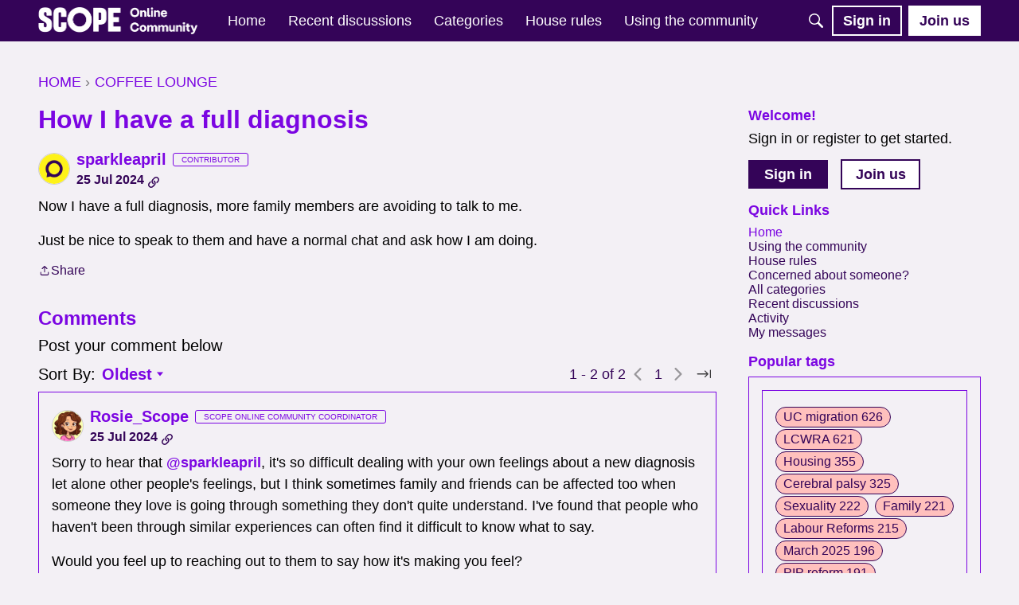

--- FILE ---
content_type: application/x-javascript
request_url: https://forum.scope.org.uk/dist/v2/layouts/chunks/GuestCallToActionWidget.DtC-FZv9.min.js
body_size: -35
content:
import{j as g}from"../vendor/vendor/react-core.Hyt5Sfb2.min.js";import c from"./CallToActionWidget.Dhs17Lna.min.js";import{fh as d,fi as f,a9 as l,t as r}from"../entries/layouts.Opxw4H5B.min.js";function B(t){var i,o,s,u;const a=d(),e=f();let n={...t,button:{title:((i=t.button)==null?void 0:i.title)??r("Sign In"),type:((o=t.button)==null?void 0:o.type)??l.PRIMARY,url:a,shouldUseButton:!0}};return e&&(n={...n,secondButton:{title:((s=t.secondButton)==null?void 0:s.title)??r("Sign In"),type:((u=t.secondButton)==null?void 0:u.type)??l.STANDARD,url:e}}),g.jsx(c,{...n})}export{B as default};


--- FILE ---
content_type: application/x-javascript
request_url: https://forum.scope.org.uk/dist/v2/layouts/chunks/addons/vanilla/PostTagsAsset.C_Wes9S0.min.js
body_size: 125
content:
import{j as t}from"../../../vendor/vendor/react-core.Hyt5Sfb2.min.js";import{fH as g,es as m,i as p,ej as f,c5 as x,z as h,W as j}from"../../../entries/layouts.Opxw4H5B.min.js";import{H as y}from"../../HomeWidgetContainer.CmT2Ukvv.min.js";function P(a){const{title:i,subtitle:o,description:n,containerOptions:r}=a,{discussion:c}=g(),e=(c.tags??[]).filter(s=>s.type==="User"),u=m(),l=p("featureFlags.customLayout.discussionList.Enabled",!1);return e.length<1?t.jsx(t.Fragment,{}):t.jsx(f,{children:t.jsx(y,{subtitle:o,description:n,options:r,title:i,depth:3,children:t.jsx(x,{children:e.map(s=>{const d=`/search?${h({domain:"discussions",tagsOptions:[{value:s.tagID,label:s.name,tagCode:s.urlcode}]})}`;return t.jsx(j,{to:l?`/discussions?tagID=${s.tagID}`:d,tagPreset:u.userTags.tagPreset,children:s.name},s.tagID)})})})})}export{P as default};


--- FILE ---
content_type: application/x-javascript
request_url: https://forum.scope.org.uk/dist/v2/layouts/chunks/addons/Online/OnlineWidget.CkS2c_zF.min.js
body_size: 817
content:
import{i as r,j as i}from"../../../vendor/vendor/react-core.Hyt5Sfb2.min.js";import{H as E}from"../../HomeWidgetContainer.CmT2Ukvv.min.js";import{a1 as L,aJ as O,ai as I,ab as j,cY as d,cc as T,aN as p,aP as b,bp as c,a8 as x,aa as W,fb as y,t as h}from"../../../entries/layouts.Opxw4H5B.min.js";import{L as k}from"../../List.CHO_5wJd.min.js";const N=L(t=>{const e=O("online"),s=I(),n=e("photo",{size:j.MEDIUM}),a=e("link",{font:d.font({weight:s.fonts.weights.normal,size:s.fonts.size.medium,color:s.mainColors.primary}),fontState:d.font({color:s.mainColors.statePrimary})}),l=e("count",{font:d.font({weight:s.fonts.weights.normal,size:s.fonts.size.small,color:s.mainColors.fg})});return{photo:n,link:a,count:l}}),C=L((t,e)=>{const s=N(e),n=I(),a=t===S.STYLE_PICTURES?2:n.spacer.headingItem,l=r({width:"100%",display:"flex",flexWrap:"wrap",...T(a)},"label:OnlineWidget-classes-list"),o=r({margin:a},"label:OnlineWidget-classes-listItem"),m=r({whiteSpace:"nowrap",textAlign:"right",marginLeft:n.spacer.headingItem},"label:OnlineWidget-classes-titleCount"),u=r({margin:b(a),display:"flex",alignItems:"center",...p.font(s.count.font)},"label:OnlineWidget-classes-guestCountContainer"),g=r({},"label:OnlineWidget-classes-guestCount"),f=r({paddingLeft:b("0.2em")},"label:OnlineWidget-classes-guestLabel"),U=r({...p.font(s.link.font),"&:hover, &:focus, &:active":{...p.font(s.link.fontState)}},"label:OnlineWidget-classes-profileLink");return{list:l,listItem:o,titleCount:m,guestCountContainer:u,guestCount:g,guestLabel:f,profileLink:U}});function w(t){const{user:e,style:s}=t,n=C(s);return s===S.STYLE_PICTURES?i.jsx("li",{className:c(n.listItem),children:i.jsx(x,{userFragment:e,isUserCard:!0,children:i.jsx(W,{userInfo:e,size:j.MEDIUM,styleType:y.DEFAULT})})}):i.jsx("li",{className:c(n.listItem),children:i.jsx(x,{className:c(n.profileLink),userFragment:e,isUserCard:!0})})}function P(t){const{style:e,users:s,children:n}=t,a=C(e);return i.jsxs(k,{className:c(a.list),children:[s.map((l,o)=>i.jsx(w,{user:l,style:e},o)),n]})}var S=function(t){return t.STYLE_PICTURES="pictures",t.STYLE_USERNAMES="links",t}({});function R(t){const{subtitle:e,description:s,style:n,showGuests:a,onlineUsers:l,counts:o,containerOptions:m}=t,u=C(n,m),g=o.guests===1?h("Guest"):h("Guests"),f=t.title??h("Who's Online");return i.jsx(E,{subtitle:e,description:s,options:{...m},title:f,titleCount:a?o.total.toString():o.users.toString(),children:l&&i.jsx(P,{style:n,users:l,children:a&&i.jsxs("span",{className:c(u.guestCountContainer),children:[i.jsxs("span",{className:c(u.guestCount),children:["+",i.jsx("span",{title:o.guests.toString(),children:o.guests})]}),i.jsx("span",{className:c(u.guestLabel),children:g})]})})})}export{S as OnlineWidgetStyle,R as default};


--- FILE ---
content_type: application/x-javascript
request_url: https://forum.scope.org.uk/dist/v2/layouts/chunks/addons/vanilla/OriginalPostAsset.BfPn1QPM.min.js
body_size: 1565
content:
import{j as s,r as Q,i as _}from"../../../vendor/vendor/react-core.Hyt5Sfb2.min.js";import{cK as q,ck as z,bc as K,cj as Y,fm as G,cA as X,fn as Z,et as $,fo as ee,Y as se,i as D,cx as te,cu as T,t as n,dd as b,I as f,fp as v,es as R,cJ as ne,ez as oe,eA as ie,ej as re,cy as ae,cS as ce,cD as le}from"../../../entries/layouts.Opxw4H5B.min.js";import{H as de}from"../../HomeWidgetContainer.CmT2Ukvv.min.js";import{C as me}from"../../ContributionItem.variables.DqgIJVa5.min.js";import{C as ue,r as pe,a as ge}from"./Reactions.variables.C8HYj3RY.min.js";import{C as xe}from"./ContentItem.B6WHqAaL.min.js";import{CreateOriginalPostReply as Ie}from"./CreateCommentAsset.D3fOsSLG.min.js";import{x as ye}from"../../vendor/lodash.BDFmXr3c.min.js";const Ce={actions:_({display:"flex",alignItems:"center",gap:4,"@container originalPostContainer (width: 500px)":{gap:16}},"label:OriginalPostAsset-actions")};function Re(t){const i=q("OriginalPostFragment",he);return s.jsx(i,{...t})}function he(t){var C,h,j,U,P;const{discussion:i,discussionApiParams:O,category:m,authorBadges:r}=t,{discussionID:N}=i,l=z(),{hasPermission:o}=K(),{currentPage:M}=Y(),{setCreateCommentLocation:w}=G(),{draft:a}=X(),A=ye(a)?!1:!(((C=a==null?void 0:a.attributes)==null?void 0:C.draftMeta)??{}).hasOwnProperty("commentPath"),{query:{data:F},invalidate:u}=Z(N,O,i),H=$();ee(m.url);const e=F,p={mode:se.RESOURCE_IF_JUNCTION,resourceType:"category",resourceID:m.categoryID},S=o("comments.add",p),k=o("discussions.close",p),E=e.closed?k:S,g=D("ignoredUserIDs",[]).includes(e.insertUserID)&&!t.isPreview,[x,L]=Q.useState(g),V=o("staff.allow")&&D("triage.enabled",!1),W=e.insertUserID===(l==null?void 0:l.userID)||o("community.moderate"),c=te.useAsHook(),I=s.jsxs(s.Fragment,{children:[V&&s.jsx("span",{className:c.metaIconContainer,children:s.jsx(T,{customWidth:50,label:e.resolved?n("Resolved"):n("Unresolved"),children:s.jsx(b,{children:s.jsx(f,{icon:e.resolved?"resolved":"unresolved"})})})}),e.muted&&s.jsx("span",{className:c.metaIconContainer,children:s.jsx(T,{customWidth:50,label:n("Muted"),children:s.jsx(b,{children:s.jsx(f,{icon:"data-muted"})})})}),e.pinned&&s.jsx(v,{className:c.closedTag,preset:R().labels.tagPreset,children:n("Announced")}),e.closed&&s.jsx(v,{className:c.closedTag,preset:R().labels.tagPreset,children:n("Closed")})]}),y=H&&s.jsxs("div",{className:Ce.actions,children:[t.titleType==="none"?I:null,s.jsx(ne,{countReports:(h=e.reportMeta)==null?void 0:h.countReports,recordID:e.discussionID,recordType:"discussion"}),s.jsx(oe,{discussion:e,onSuccess:u}),s.jsx(ie,{discussion:e,onMutateSuccess:u,onDiscussionPage:!0})]}),B=E&&{onReply:()=>{w("original-post")},replyLabel:A?n("Continue Replying"):n("Reply")};return s.jsx(re,{children:s.jsx(de,{options:{...t.containerOptions},depth:1,title:t.titleType!=="none"?s.jsxs(s.Fragment,{children:[s.jsx("span",{children:t.title??e.name}),I]}):void 0,actions:t.titleType!=="none"?y:void 0,children:s.jsxs(ae,{recordType:"discussion",recordID:e.discussionID,recordUrl:e.url,name:e.name,timestamp:e.dateInserted,dateUpdated:e.dateUpdated,insertUser:e.insertUser,updateUser:e.updateUser,attributes:e.attributes,authorID:e.insertUserID,children:[s.jsx(xe,{boxOptions:{borderType:ce.NONE},user:e.insertUser,warnings:e.warning&&W&&s.jsx(ge,{warning:e.warning,recordName:e.name,recordUrl:e.url,moderatorNoteVisible:o("community.moderate")}),content:e.body,userPhotoLocation:"header",collapsed:M>1,reactions:e.reactions,categoryID:e.categoryID,options:t.titleType==="none"?y:void 0,additionalAuthorMeta:(r==null?void 0:r.display)&&((U=(j=e.insertUser)==null?void 0:j.badges)==null?void 0:U.length)&&s.jsx(s.Fragment,{children:e.insertUser.badges.map((d,J)=>s.jsx(me,{name:d.name,url:d.url,photoUrl:d.photoUrl,themingVariables:pe(),className:le().authorBadgesMeta},J)).slice(0,r.limit??5)}),isHidden:x,visibilityHandlerComponent:g&&s.jsx(ue,{onVisibilityChange:L,contentText:n("Content from Ignored User."),isPostHidden:x}),...B}),s.jsx(Ie,{replyTo:(P=e.insertUser)==null?void 0:P.name})]})})})}export{he as OriginalPostAssetImpl,Re as default};


--- FILE ---
content_type: application/x-javascript
request_url: https://forum.scope.org.uk/dist/v2/layouts/chunks/addons/vanilla/TagWidget.D0CFqZ7v.min.js
body_size: 247
content:
import{j as s}from"../../../vendor/vendor/react-core.Hyt5Sfb2.min.js";import{H as p}from"../../HomeWidgetContainer.CmT2Ukvv.min.js";import{a1 as h,eY as d,aM as b,aN as f,t as j,i as y,bp as l,c5 as C,W as M}from"../../../entries/layouts.Opxw4H5B.min.js";const W=h(t=>{const i=d(t),a=b("tagWidget"),o=a("root",{...f.box(i.box)}),e=a("count",{});return{root:o,count:e}});function P(t){const{subtitle:i,description:a,tags:o,containerOptions:e,itemOptions:c}=t,g=t.title??j("Popular Tags"),r=W(e),u=d(),m=y("featureFlags.customLayout.discussionList.Enabled",!1);return s.jsx(p,{title:g,subtitle:i,description:a,options:e,children:s.jsx("div",{className:l(r.root),children:s.jsx(C,{children:o&&o.map((n,x)=>s.jsxs(M,{to:m?`/discussions?tagID=${n.tagID}`:`/discussions/tagged/${n.urlcode}`,tagPreset:(c==null?void 0:c.tagPreset)??u.tagPreset,children:[n.name,u.showCount&&s.jsxs("span",{className:l(r.count),children:[" ",n.countDiscussions]})]},x))})})})}export{P as default};


--- FILE ---
content_type: application/x-javascript
request_url: https://forum.scope.org.uk/dist/v2/layouts/chunks/configHooks.IhFSWA_B.min.js
body_size: -35
content:
import{s as r,L as o,dY as u,dZ as c}from"../entries/layouts.Opxw4H5B.min.js";import{r as a}from"../vendor/vendor/react-core.Hyt5Sfb2.min.js";import{m as f,o as g}from"../vendor/vendor/redux.BmYhDN3P.min.js";function h(){const t=u();return a.useMemo(()=>g(c,t),[t])}function d(t){const n=r(t),s=f(i=>t.length===0?{status:o.SUCCESS,data:{}}:i.config.configsByLookupKey[n]??{status:o.PENDING}),e=h();return a.useEffect(()=>{s.status===o.PENDING&&t.length>0&&e.getConfigsByKeyThunk(t)},[n,s.status]),s}export{d as u};


--- FILE ---
content_type: application/x-javascript
request_url: https://forum.scope.org.uk/dist/v2/layouts/entries/addons/ideation/common.Bkn_QRuW.min.js
body_size: -135
content:
import{j as e}from"../../../vendor/vendor/react-core.Hyt5Sfb2.min.js";import{o,G as s,t as a,I as i}from"../../layouts.Opxw4H5B.min.js";import{C as t}from"../../../chunks/addons/vanilla/CommunityPostTypeFilter.DO5Akdb8.min.js";o(()=>{s.addSubType({label:a("Idea"),icon:e.jsx(i,{icon:"search-ideas"}),type:"idea"}),t.addPostType({label:a("Ideas"),values:["idea"]})});


--- FILE ---
content_type: application/x-javascript
request_url: https://forum.scope.org.uk/dist/v2/layouts/chunks/addons/vanilla/CommentsBulkActions.classes.DhHq528S.min.js
body_size: -168
content:
import{i as o}from"../../../vendor/vendor/react-core.Hyt5Sfb2.min.js";import{a1 as e}from"../../../entries/layouts.Opxw4H5B.min.js";const a=e(()=>({modalHeader:o({marginBottom:16},"label:CommentsBulkActions-classes-modalHeader"),topLevelError:o({marginTop:8,marginBottom:16},"label:CommentsBulkActions-classes-topLevelError")}));export{a as c};


--- FILE ---
content_type: application/x-javascript
request_url: https://forum.scope.org.uk/dist/v2/layouts/chunks/PageTitle.CGNzJE-7.min.js
body_size: -83
content:
import{j as e,l as m}from"../vendor/vendor/react-core.Hyt5Sfb2.min.js";import{cf as d,d$ as p,c5 as u}from"../entries/layouts.Opxw4H5B.min.js";function h(s){const{title:i,children:t,actions:c,meta:a,className:n,includeBackLink:o=!0,headingClassName:r}=s,l=d().isCompact;return e.jsxs("div",{className:m("pageTitleContainer",n),children:[e.jsx(p,{actions:c,title:i,depth:1,includeBackLink:!l&&o,headingClassName:r,children:t}),a&&e.jsx(u,{children:a})]})}export{h as P};


--- FILE ---
content_type: application/javascript
request_url: https://forum.scope.org.uk/api/v2/themes/4/assets/javascript.js?v=1507442037-691e3d1e
body_size: -273
content:
const getNonce=()=>{const scripts=document.querySelectorAll('script');for(let i=0;i<scripts.length;i++){if(scripts[i].nonce){return scripts[i].nonce}}
console.warn('Failed to retrieve a nonce. Check to see if your scripts work.')};const NONCE=document.querySelector('script')?.nonce??getNonce();const injectGTMFile=(validUrl)=>{const head=document.querySelector('head');const scriptTag=document.createElement('script');scriptTag.setAttribute('nonce',NONCE);scriptTag.async=!0;scriptTag.src=validUrl;head.appendChild(scriptTag);console.log('GTM script injected:',validUrl)};onVanillaReady(()=>{injectGTMFile('https://www.googletagmanager.com/gtm.js?id=GTM-MZPQJ')});document.addEventListener("DOMContentLoaded",function(){var panel=document.querySelector(".Box.BoxCategories");if(panel){console.log('Hiding panel');panel.style.display="none"}});document.addEventListener('DOMContentLoaded',function(){var forgotLink=document.querySelector('.ForgotPassword');if(forgotLink){forgotLink.textContent='Forgot your password?';forgotLink.style.whiteSpace='nowrap'}});window.addEventListener('load',()=>{const dataLayer=window.dataLayer||window.dataLayer;dataLayer.push({'gtm.start':new Date().getTime(),event:'gtm.js'})})

--- FILE ---
content_type: application/x-javascript
request_url: https://forum.scope.org.uk/dist/v2/layouts/chunks/SuggestedAnswerItem.DQrp5byl.min.js
body_size: 2308
content:
import{i as n,j as a,r as S,q as x,A as Y,l as _}from"../vendor/vendor/react-core.Hyt5Sfb2.min.js";import{a1 as k,aJ as $,ai as v,d3 as Q,cY as g,cS as h,aN as r,aj as u,f,cO as U,cT as J,ar as j,t as p,a9 as T,I as y,cu as M,bi as X,ag as Z}from"../entries/layouts.Opxw4H5B.min.js";import{v as ee}from"./vendor/lodash.BDFmXr3c.min.js";const se=k(()=>{const e=$("suggestedAnswers"),s=v(),o=Q(),t=e("box",g.box({borderType:h.SEPARATOR,background:{color:s.mainColors.bg},spacing:{all:0}})),i=e("font",g.font({color:s.mainColors.fg,size:o.fonts.size,lineHeight:1.5})),c=e("item",{box:g.box({background:t.background,borderType:h.BORDER,border:g.border({...s.border,color:s.mainColors.primary,radius:0}),spacing:{vertical:s.gutter.half,left:s.gutter.size,right:s.gutter.half}}),font:g.font(i),title:g.font({weight:s.fonts.weights.bold,color:s.mainColors.fg})});return e("acceptAnswer",{font:g.font({})}),{box:t,font:i,item:c}}),z=k(()=>{const e=v(),s=se(),o=n({...r.box(s.box),...r.font(s.font),...r.padding({vertical:e.gutter.size}),...s.box.borderType===h.SEPARATOR&&{"&:after":{display:"none"}}},"label:SuggestedAnswers-classes-root"),t=n({display:"flex",flexDirection:"row",alignItems:"flex-start",justifyContent:"space-between"},"label:SuggestedAnswers-classes-header"),i=n({flex:1,display:"flex",flexDirection:"row",alignItems:"center",justifyContent:"flex-start",columnGap:e.gutter.size,rowGap:e.gutter.half,flexWrap:"wrap",fontSize:e.fonts.size.medium},"label:SuggestedAnswers-classes-headerContent"),c=n({display:"flex",flexDirection:"row",alignItems:"center",justifyContent:"flex-start",gap:e.gutter.half},"label:SuggestedAnswers-classes-user"),m=n({fill:"currentcolor"},"label:SuggestedAnswers-classes-userIcon"),l=n({fontWeight:e.fonts.weights.bold},"label:SuggestedAnswers-classes-userName"),d=s.font.color,A=s.box.background.color,w=n({color:u.colorOut(d.mix(A,.75)),fontStyle:"italic",fontWeight:e.fonts.weights.bold,"& > span":{display:"block",fontWeight:e.fonts.weights.normal}},"label:SuggestedAnswers-classes-helperText"),b=n({...r.margin({vertical:e.gutter.size})},"label:SuggestedAnswers-classes-loader"),D=n({background:u.colorOut(e.mainColors.primary.mix(s.box.background.color,.1)),color:u.colorOut(s.font.color),borderStyle:"solid",borderColor:u.colorOut(e.mainColors.primary),borderWidth:1,...r.padding({all:e.gutter.size}),...r.margin({vertical:e.gutter.half}),display:"flex",flexDirection:"row",alignItems:"flex-start",gap:e.gutter.half,"& p":{margin:0,padding:0}},"label:SuggestedAnswers-classes-regenerateBox"),N=n({...r.font(s.font)},"label:SuggestedAnswers-classes-content"),O=n({overflow:"hidden",transition:"ease all 0.5s",[`& .${w}`]:{...r.margin({vertical:e.gutter.size})}},"label:SuggestedAnswers-classes-contentBox"),R=n({...r.margin({vertical:e.gutter.size}),"& strong":{marginInlineEnd:"1ch"}},"label:SuggestedAnswers-classes-intro"),V=n({},"label:SuggestedAnswers-classes-list"),E=n({...r.box(s.item.box),...r.font(s.item.font),display:"flex",flexDirection:"row",alignItems:"flex-start",justifyContent:"space-between"},"label:SuggestedAnswers-classes-item"),C=s.item.font.color,I=s.item.box.background.color,F=C.mix(I,.75),L=n({flex:1,"& p":{lineHeight:1.25}},"label:SuggestedAnswers-classes-itemContent"),K=n({display:"inline-flex",alignItems:"center",justifyContent:"center",background:u.colorOut(C.mix(I,.1)),aspectRatio:1,borderRadius:"50%",...r.padding({all:2}),marginInlineEnd:"0.5ch",transform:"translateY(2px)"},"label:SuggestedAnswers-classes-itemIcon"),P=n({...r.font(s.item.title),"&:after":{content:'":"'}},"label:SuggestedAnswers-classes-itemTitle"),W=n({display:"inline-flex",alignItems:"center",color:u.colorOut(F),fontSize:"0.875em","&:hover":{color:u.colorOut(e.mainColors.primary)}},"label:SuggestedAnswers-classes-itemLink"),H=n({height:"1.75em",marginInlineStart:"-0.25ch"},"label:SuggestedAnswers-classes-itemLinkIcon"),q=n({marginInlineStart:"1ch","& svg":{width:10}},"label:SuggestedAnswers-classes-dismissAnswer"),G=n({display:"flex",alignItems:"center",fontSize:e.fonts.size.medium,marginTop:e.gutter.half,gap:"0.5ch"},"label:SuggestedAnswers-classes-answerButton");return{root:o,header:t,headerContent:i,user:c,userIcon:m,userName:l,helperText:w,contentBox:O,loader:b,regenerateBox:D,content:N,intro:R,list:V,item:E,itemContent:L,itemIcon:K,itemTitle:P,itemLink:W,itemLinkIcon:H,dismissAnswer:q,answerButton:G,toggleVisibility:n({fontSize:"inherit"},"label:SuggestedAnswers-classes-toggleVisibility")}}),B=S.createContext({discussionID:-1});function te(){return S.useContext(B)}function ge(e){const{value:s,children:o}=e;return a.jsx(B.Provider,{value:s,children:o})}function ue(e){const{mutateAsync:s}=x({mutationKey:["toggleSuggestionVisibility",e],mutationFn:async o=>{const t={discussionID:e,visible:o};await f.post("/ai-suggestions/suggestions-visibility",t)}});return s}function ne(e){const s=Y(),{mutateAsync:o}=x({mutationKey:["acceptSuggestion",e],mutationFn:async t=>{if(t.suggestion===-1&&!t.accept&&t.commentID)await f.delete(`/comments/${t.commentID}`);else{const i={discussionID:e};t.suggestion==="all"?(i.allSuggestions=!0,i.suggestionIDs=[]):(i.suggestionIDs=[t.suggestion],i.allSuggestions=!1);const c=t.accept?"accept-suggestion":"remove-accept-suggestion";await f.post(`/ai-suggestions/${c}`,i)}},onSuccess:async()=>{s.invalidateQueries({queryKey:["commentList",{discussionID:e}]})}});return o}function oe(e){const{mutateAsync:s}=x({mutationKey:["dismissSuggestion",e],mutationFn:async o=>{const t={discussionID:e,suggestionIDs:Array.isArray(o)?o:[o]};await f.post("/ai-suggestions/dismiss",t)}});return s}function me(e){const{mutateAsync:s}=x({mutationKey:["restoreSuggestions",e],mutationFn:async()=>{await f.post("/ai-suggestions/restore",{discussionID:e})}});return s}function de(e){const{mutateAsync:s}=x({mutationKey:["generateSuggestions",e],mutationFn:async()=>{await f.put("/ai-suggestions/generate",{discussionID:e})}});return s}function fe(e){const s=z(),{discussionID:o,onMutateSuccess:t}=te(),i=ne(o),c=oe(o),m=U(),[l,d]=S.useState(!1),A=async()=>{d(!0);try{await i({suggestion:e.aiSuggestionID,accept:!0}),await(t==null?void 0:t())}catch(b){m(b),d(!1)}},w=async()=>{d(!0);try{await c(e.aiSuggestionID),await(t==null?void 0:t())}catch(b){m(b),d(!1)}};return a.jsxs("li",{className:s.item,children:[a.jsx("div",{className:s.itemContent,children:a.jsxs(J,{maxHeight:100,children:[a.jsx(ae,{...e}),a.jsxs(j,{buttonType:T.TEXT_PRIMARY,className:s.answerButton,onClick:A,disabled:l,children:[a.jsx(y,{icon:"data-checked",size:"compact"}),p("Accept Answer")]})]})}),a.jsx(M,{label:p("Dismiss Answer"),children:a.jsxs(j,{buttonType:T.ICON_COMPACT,className:s.dismissAnswer,onClick:w,disabled:l,children:[a.jsx(y,{icon:"dismiss-compact",size:"compact"}),a.jsx(X,{children:p("Dismiss Answer")})]})})]})}function ae(e){const{sourceIcon:s="meta-discussions",title:o,summary:t,url:i,type:c,className:m}=e,l=z();return a.jsxs("p",{className:_(l.content,m),children:[a.jsx("span",{className:l.itemIcon,children:a.jsx(y,{icon:s,size:"compact"})}),a.jsx("span",{className:l.itemTitle,children:o})," ",t," ",a.jsxs(Z,{to:i,className:l.itemLink,target:"_blank",children:[p(ee(c)),a.jsx(y,{icon:"meta-external-compact",className:l.itemLinkIcon})]})]})}export{ae as S,te as a,me as b,ue as c,ge as d,de as e,fe as f,z as s,ne as u};


--- FILE ---
content_type: application/x-javascript
request_url: https://forum.scope.org.uk/dist/v2/layouts/chunks/addons/knowledge/OrganizeCategoriesRoute.B0X6onKO.min.js
body_size: -84
content:
const __vite__mapDeps=(i,m=__vite__mapDeps,d=(m.f||(m.f=["../openapi-embed/layouts._xHqySZ2.css"])))=>i.map(i=>d[i]);
import{bC as o,_ as r}from"../../../entries/layouts.Opxw4H5B.min.js";import{M as a}from"./SiteNavContext.DX8MKbeH.min.js";const s=new o(()=>r(()=>import("./OrganizeCategoriesPage.D1uIYM31.min.js"),__vite__mapDeps([0]),import.meta.url),"/kb/:id/organize-categories",e=>`/kb/${e.kbID}/organize-categories`,a);export{s as O};
